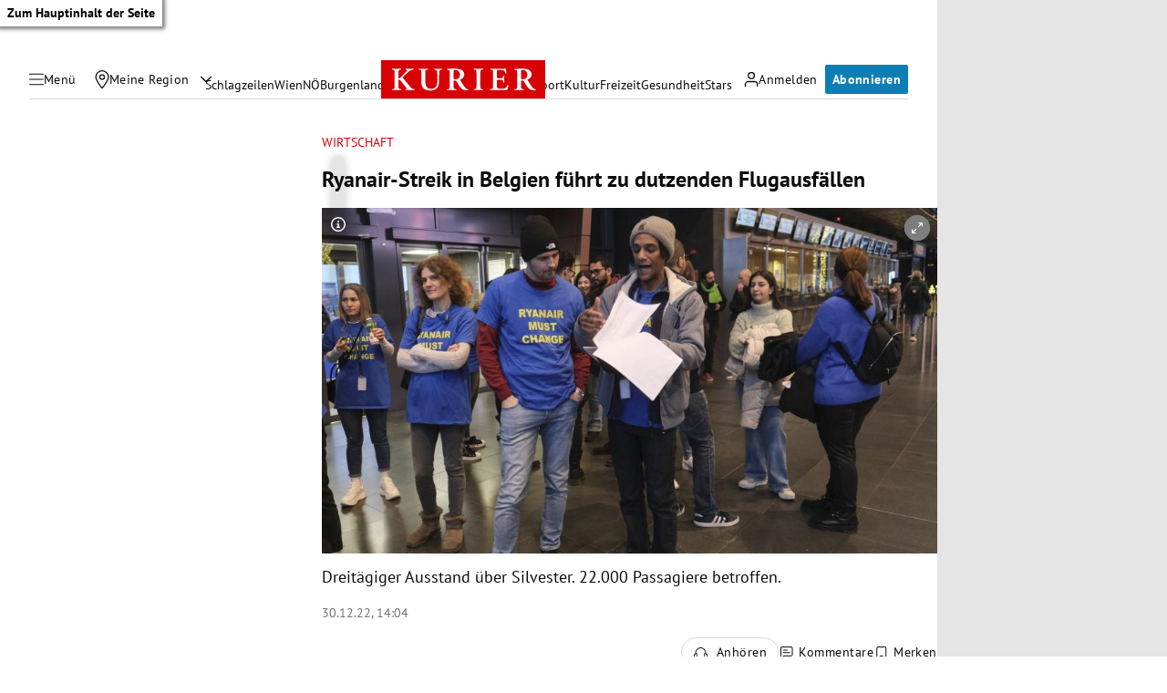

--- FILE ---
content_type: application/javascript; charset=utf-8
request_url: https://fundingchoicesmessages.google.com/f/AGSKWxXclmsvkRdtqSCrK_jfoXbFeVIjqfzpS-W05w5sF6IJDAiE_140kHkTPiZFQqQj-XqKJQCgYCcLhG7d3GmbrjE25TihwZKRNNuRSLdS25z-_RcNUh6kYDwJjt6HfhEeFMA0ZiNARdMZmePl9Te-CMFOSKbUqq6GY-xSd_Cl-eJb7nLNvCzdzY3RUGSC/_/ad/request?/advpartnerinit./sponsorads./misc/ex_loader./m0ar_ads.
body_size: -1290
content:
window['d3dfb2ec-12c6-45bf-9fdc-d486dfdd1111'] = true;